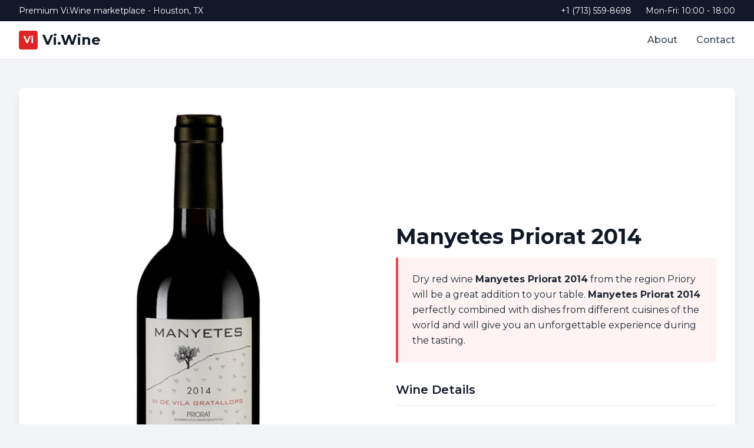

--- FILE ---
content_type: text/html; charset=UTF-8
request_url: https://vi.wine/p-manyetes-priorat-2014
body_size: 3063
content:
<!DOCTYPE html>
<html lang="en">
<head>
    <meta charset="UTF-8">
<meta name="viewport" content="width=device-width, initial-scale=1.0">
<script src="https://cdn.tailwindcss.com?plugins=typography"></script>
<script>
    tailwind.config = {
        theme: {
            extend: {
                colors: {
                    wine: {
                        50: '#fef2f2',
                        100: '#fee2e2',
                        200: '#fecaca',
                        300: '#fca5a5',
                        400: '#f87171',
                        500: '#ef4444',
                        600: '#dc2626',
                        700: '#b91c1c',
                        800: '#991b1b',
                        900: '#7f1d1d',
                    }
                }
            }
        }
    }
</script>
<link href="https://fonts.googleapis.com/css2?family=Montserrat:wght@300;400;500;600;700&display=swap" rel="stylesheet">
<style>
    * { font-family: 'Montserrat', sans-serif !important; }
    .line-clamp-2 {
        display: -webkit-box;
        -webkit-line-clamp: 2;
        -webkit-box-orient: vertical;
        overflow: hidden;
    }
    .line-clamp-3 {
        display: -webkit-box;
        -webkit-line-clamp: 3;
        -webkit-box-orient: vertical;
        overflow: hidden;
    }
</style>    <title>Manyetes Priorat 2014 - Vi.Wine</title>
    <meta name="description" content="Manyetes Priorat 2014 - Alcohol content 15%%. Available at Vi.Wine. Premium quality guaranteed.">
</head>
<body class="bg-gray-100">

    <header class="bg-white border-b border-gray-200 sticky top-0 z-50">
    <!-- Top Bar -->
    <div class="bg-gray-900 text-white py-2 hidden lg:block">
        <div class="max-w-7xl mx-auto px-4 sm:px-6 lg:px-8">
            <div class="flex justify-between items-center text-sm">
                <div>
                    <span>Premium Vi.Wine marketplace - Houston, TX</span>
                </div>
                <div class="flex items-center space-x-6">
                    <span>+1 (713) 559-8698</span>
                    <span>Mon-Fri: 10:00 - 18:00</span>
                </div>
            </div>
        </div>
    </div>

    <!-- Main Header -->
    <div class="max-w-7xl mx-auto px-4 sm:px-6 lg:px-8">
        <div class="flex justify-between items-center h-16">
            <!-- Logo -->
            <div class="flex-shrink-0">
                <a href="/" class="flex items-center space-x-2">
                    <div class="w-8 h-8 bg-red-600 rounded flex items-center justify-center">
                        <span class="text-white font-bold">Vi</span>
                    </div>
                    <span class="text-2xl font-bold text-gray-900">Vi.Wine</span>
                </a>
            </div>

            <!-- Navigation - Desktop -->
            <nav class="hidden lg:flex space-x-8">
                <a href="#" class="text-gray-700 hover:text-red-600 font-medium transition-colors">About</a>
                <a href="#" class="text-gray-700 hover:text-red-600 font-medium transition-colors">Contact</a>
            </nav>

            <!-- Mobile Menu Button -->
            <button class="lg:hidden p-2">
                <div class="w-6 h-6 flex flex-col justify-center items-center">
                    <span class="block w-5 h-0.5 bg-gray-600 mb-1"></span>
                    <span class="block w-5 h-0.5 bg-gray-600 mb-1"></span>
                    <span class="block w-5 h-0.5 bg-gray-600"></span>
                </div>
            </button>
        </div>
    </div>

    <!-- Mobile Search -->
    <div class="md:hidden px-4 pb-4">
        <form class="flex">
            <input 
                type="text" 
                placeholder="Search wines..."
                class="flex-1 px-4 py-2 border border-gray-300 rounded-l-lg focus:outline-none focus:ring-2 focus:ring-red-500"
            >
            <button 
                type="submit"
                class="px-4 py-2 bg-red-600 text-white rounded-r-lg hover:bg-red-700"
            >
                Go
            </button>
        </form>
    </div>
</header>
    <main class="max-w-7xl mx-auto px-4 sm:px-6 lg:px-8 py-8 md:py-12">
        <div class="bg-white rounded-lg shadow-lg overflow-hidden">
            <div class="grid grid-cols-1 lg:grid-cols-2">
                <div class="p-8">
                    <div class="aspect-square bg-white rounded-lg overflow-hidden flex items-center justify-center">
                                                    <img src="https://vi.wine/storage/products/jpg/ma/manyetes_priorat_2014.jpg" alt="Manyetes Priorat 2014" class="w-full h-full object-contain">
                                            </div>
                </div>

                <div class="p-8 flex flex-col justify-center">
                    <h1 class="text-3xl lg:text-4xl font-bold text-gray-900 mb-4">
                        Manyetes Priorat 2014                    </h1>
                    
                    
                                        <div class="mb-8 p-6 bg-wine-50 border-l-4 border-wine-500 rounded-r-lg">
                        <p class="text-gray-800 leading-relaxed">Dry red wine <strong>Manyetes Priorat 2014</strong> from the region Priory will be a great addition to your table. <strong>Manyetes Priorat 2014</strong> perfectly combined with dishes from different cuisines of the world and will give you an unforgettable experience during the tasting.</p>
                    </div>
                    
                    <div>
                        <h2 class="text-xl font-semibold text-gray-900 mb-6 border-b pb-3">Wine Details</h2>
                        <div class="grid grid-cols-1 sm:grid-cols-2 gap-x-8 gap-y-4">
                                                            <div class="flex justify-between py-2 border-b">
                                    <span class="text-gray-500">Alcohol Content</span>
                                    <span class="font-semibold text-gray-900">15%</span>
                                </div>
                                                                                        <div class="flex justify-between py-2 border-b">
                                    <span class="text-gray-500">Country</span>
                                    <span class="font-semibold text-gray-900">Unknown</span>
                                </div>
                                                                                        <div class="flex justify-between py-2 border-b">
                                    <span class="text-gray-500">Region</span>
                                    <span class="font-semibold text-gray-900">Priory</span>
                                </div>
                                                                                        <div class="flex justify-between py-2 border-b">
                                    <span class="text-gray-500">Wine Color</span>
                                    <span class="font-semibold text-gray-900">red</span>
                                </div>
                                                                                        <div class="flex justify-between py-2 border-b">
                                    <span class="text-gray-500">Sugar Level</span>
                                    <span class="font-semibold text-gray-900">dry</span>
                                </div>
                                                                                                                    <div class="flex justify-between py-2 border-b">
                                    <span class="text-gray-500">Producer</span>
                                    <span class="font-semibold text-gray-900">Clos Mogador</span>
                                </div>
                                                    </div>
                    </div>
                </div>
            </div>
        </div>

                <section class="mt-16">
            <h2 class="text-3xl font-bold text-gray-900 mb-8 text-center">You Might Also Like</h2>
            <div class="grid grid-cols-1 sm:grid-cols-2 lg:grid-cols-4 gap-8">
                                    <div class="group bg-white rounded-lg overflow-hidden shadow-lg hover:shadow-2xl transition-shadow duration-300">
                        <a href="/p-seghesio-old-vine-zinfandel-2011" class="block">
                            <div class="aspect-w-3 aspect-h-4 bg-white relative overflow-hidden flex items-center justify-center p-4">
                                                                    <img src="https://vi.wine/storage/products/jpg/se/seghesio_old_vine_zinfandel_2011.jpg" alt="Seghesio Old Vine Zinfandel 2011" class="w-full h-full object-contain group-hover:scale-105 transition-transform duration-300">
                                                            </div>
                            <div class="p-6 text-center border-t">
                                <h3 class="font-semibold text-lg text-gray-900 mb-4 line-clamp-2 leading-tight group-hover:text-wine-700 transition-colors">
                                    Seghesio Old Vine Zinfandel 2011                                </h3>
                                <span class="inline-block w-auto text-center px-6 py-2 bg-wine-600 text-white font-medium rounded-lg group-hover:bg-wine-700 transition-colors duration-200">
                                    View Details
                                </span>
                            </div>
                        </a>
                    </div>
                                    <div class="group bg-white rounded-lg overflow-hidden shadow-lg hover:shadow-2xl transition-shadow duration-300">
                        <a href="/p-chateau-franc-laporte-saint-emilion-2015" class="block">
                            <div class="aspect-w-3 aspect-h-4 bg-white relative overflow-hidden flex items-center justify-center p-4">
                                                                    <img src="https://vi.wine/storage/products/jpg/ch/chateau_franc_laporte_saint_emilion_2015.jpg" alt="Chateau Franc Laporte Saint Emilion 2015" class="w-full h-full object-contain group-hover:scale-105 transition-transform duration-300">
                                                            </div>
                            <div class="p-6 text-center border-t">
                                <h3 class="font-semibold text-lg text-gray-900 mb-4 line-clamp-2 leading-tight group-hover:text-wine-700 transition-colors">
                                    Chateau Franc Laporte Saint Emilion 2015                                </h3>
                                <span class="inline-block w-auto text-center px-6 py-2 bg-wine-600 text-white font-medium rounded-lg group-hover:bg-wine-700 transition-colors duration-200">
                                    View Details
                                </span>
                            </div>
                        </a>
                    </div>
                                    <div class="group bg-white rounded-lg overflow-hidden shadow-lg hover:shadow-2xl transition-shadow duration-300">
                        <a href="/p-clarence-dillon-clarendelle-rouge-bordeaux-in-tube" class="block">
                            <div class="aspect-w-3 aspect-h-4 bg-white relative overflow-hidden flex items-center justify-center p-4">
                                                                    <img src="https://vi.wine/storage/products/jpg/cl/clarence_dillon_clarendelle_rouge_bordeaux_in_tube.jpg" alt="Clarence Dillon Clarendelle Rouge Bordeaux In Tube" class="w-full h-full object-contain group-hover:scale-105 transition-transform duration-300">
                                                            </div>
                            <div class="p-6 text-center border-t">
                                <h3 class="font-semibold text-lg text-gray-900 mb-4 line-clamp-2 leading-tight group-hover:text-wine-700 transition-colors">
                                    Clarence Dillon Clarendelle Rouge Bordeaux In Tube                                </h3>
                                <span class="inline-block w-auto text-center px-6 py-2 bg-wine-600 text-white font-medium rounded-lg group-hover:bg-wine-700 transition-colors duration-200">
                                    View Details
                                </span>
                            </div>
                        </a>
                    </div>
                                    <div class="group bg-white rounded-lg overflow-hidden shadow-lg hover:shadow-2xl transition-shadow duration-300">
                        <a href="/p-raimat-castell-de-raimat-albarino-costers-del-segre-2015" class="block">
                            <div class="aspect-w-3 aspect-h-4 bg-white relative overflow-hidden flex items-center justify-center p-4">
                                                                    <img src="https://vi.wine/storage/products/jpg/ra/raimat_castell_de_raimat_albarino_costers_del_segre_2015.jpg" alt="Raimat Castell De Raimat Albarino Costers Del Segre 2015" class="w-full h-full object-contain group-hover:scale-105 transition-transform duration-300">
                                                            </div>
                            <div class="p-6 text-center border-t">
                                <h3 class="font-semibold text-lg text-gray-900 mb-4 line-clamp-2 leading-tight group-hover:text-wine-700 transition-colors">
                                    Raimat Castell De Raimat Albarino Costers Del Segre 2015                                </h3>
                                <span class="inline-block w-auto text-center px-6 py-2 bg-wine-600 text-white font-medium rounded-lg group-hover:bg-wine-700 transition-colors duration-200">
                                    View Details
                                </span>
                            </div>
                        </a>
                    </div>
                            </div>
        </section>
            </main>

    <footer class="bg-gray-900 text-white">
    <div class="max-w-7xl mx-auto px-4 sm:px-6 lg:px-8 py-12">
        <div class="grid grid-cols-1 md:grid-cols-4 gap-8">
            <!-- Company Info -->
            <div class="md:col-span-2">
                <div class="flex items-center space-x-2 mb-4">
                    <div class="w-8 h-8 bg-red-600 rounded flex items-center justify-center">
                        <span class="text-white font-bold">Vi</span>
                    </div>
                    <span class="text-2xl font-bold">Vi.Wine</span>
                </div>
                <p class="text-gray-300 mb-6 max-w-md">
                    Discover exceptional wines from the world's finest producers. Your gateway to premium wine experiences.
                </p>
                <div class="space-y-2 text-sm text-gray-300">
                    <div class="flex items-center space-x-3">
                        <span class="w-4 h-4 bg-red-600 rounded-sm flex-shrink-0"></span>
                        <span>Houston, Texas, USA</span>
                    </div>
                    <div class="flex items-center space-x-3">
                        <span class="w-4 h-4 bg-red-600 rounded-sm flex-shrink-0"></span>
                        <span>+1 (713) 559-8698</span>
                    </div>
                    <div class="flex items-center space-x-3">
                        <span class="w-4 h-4 bg-red-600 rounded-sm flex-shrink-0"></span>
                        <span>Mon-Fri: 10:00 - 18:00</span>
                    </div>
                </div>
            </div>
            
            <!-- Quick Links -->
            <div>
                <h4 class="font-semibold text-lg mb-4">Quick Links</h4>
                <ul class="space-y-3">
                    <li><a href="/" class="text-gray-300 hover:text-white transition-colors">Wine Catalog</a></li>
                    <li><a href="#" class="text-gray-300 hover:text-white transition-colors">New Arrivals</a></li>
                    <li><a href="#" class="text-gray-300 hover:text-white transition-colors">Best Sellers</a></li>
                    <li><a href="#" class="text-gray-300 hover:text-white transition-colors">Wine Regions</a></li>
                </ul>
            </div>
            
            <!-- Support -->
            <div>
                <h4 class="font-semibold text-lg mb-4">Support</h4>
                <ul class="space-y-3">
                    <li><a href="#" class="text-gray-300 hover:text-white transition-colors">Contact Us</a></li>
                    <li><a href="#" class="text-gray-300 hover:text-white transition-colors">Help Center</a></li>
                    <li><a href="#" class="text-gray-300 hover:text-white transition-colors">Shipping Info</a></li>
                    <li><a href="#" class="text-gray-300 hover:text-white transition-colors">Returns</a></li>
                </ul>
            </div>
        </div>
        
        <!-- Bottom Bar -->
        <div class="mt-12 pt-8 border-t border-gray-800">
            <div class="flex flex-col md:flex-row justify-between items-center">
                <p class="text-gray-400 text-sm">
                    © 2025 Vi.Wine. All rights reserved.
                </p>
                <div class="flex space-x-6 mt-4 md:mt-0">
                    <a href="#" class="text-gray-400 hover:text-white text-sm transition-colors">Privacy Policy</a>
                    <a href="#" class="text-gray-400 hover:text-white text-sm transition-colors">Terms of Service</a>
                    <a href="#" class="text-gray-400 hover:text-white text-sm transition-colors">Cookie Policy</a>
                </div>
            </div>
        </div>
    </div>
</footer>
</body>
</html>